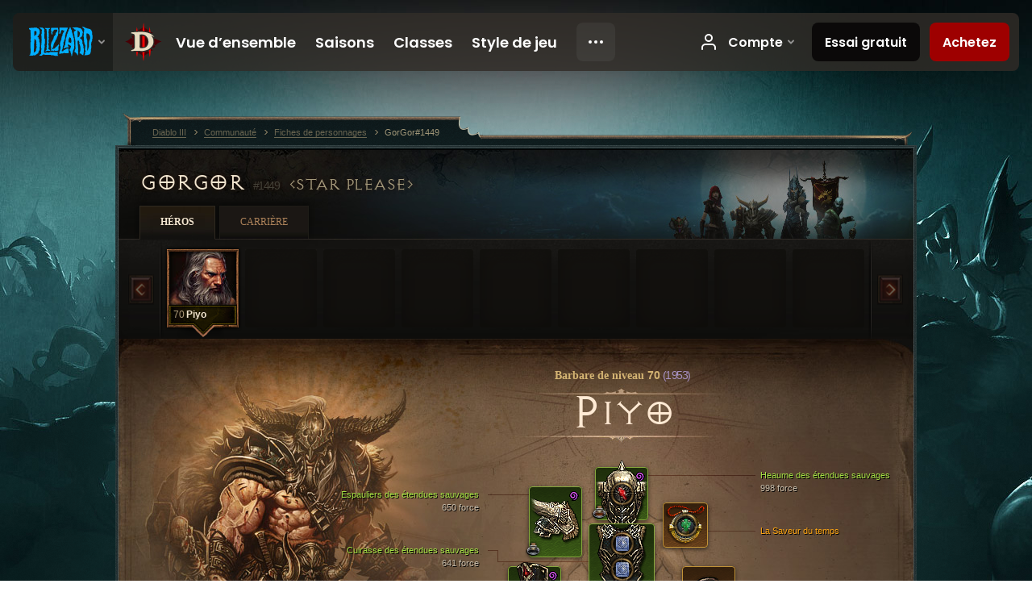

--- FILE ---
content_type: text/html;charset=UTF-8
request_url: https://kr.diablo3.blizzard.com/fr-fr/profile/GorGor-1449/hero/99511610
body_size: 13880
content:
<!DOCTYPE html>
<html xmlns="http://www.w3.org/1999/xhtml" xml:lang="fr-fr" lang="fr-fr">
<head xmlns:og="http://ogp.me/ns#" xmlns:fb="http://ogp.me/ns/fb#">
<script type="text/javascript">
//<![CDATA[
var BlzCookieConsent = {
host: "blizzard.com",
onetrustScriptUrl: "https://cdn.cookielaw.org/scripttemplates/otSDKStub.js",
onetrustDomainScript: "22011b0f-2c46-49a3-a7bf-5f98a4d4da65",
cookieInfoUrlPattern: "/cookies/?$"
}
//]]>
</script>
<script type="text/javascript" src="/static/js/libs/cookie-consent-filter-compat.js?v=58-137" defer></script>
<script>
//<![CDATA[
var dataLayer = dataLayer|| [];
dataLayer.push({
"authenticated": "0" });
(function(w,d,s,l,i){w[l]=w[l]||[];w[l].push({"gtm.start":new Date().getTime(),event:"gtm.js"});var f=d.getElementsByTagName(s)[0], j=d.createElement(s),dl=l!="dataLayer"?"&amp;l="+l:"";j.async=true;j.src=
"//www.googletagmanager.com/gtm.js?id="+i+dl;f.parentNode.insertBefore(j,f);})
(window,document,"script","dataLayer","GTM-TVHPB9J");
//]]>
</script>
<meta http-equiv="imagetoolbar" content="false" />
<meta http-equiv="X-UA-Compatible" content="IE=edge,chrome=1" />
<title>GorGor#1449 - Communauté - Diablo III</title>
<link rel="icon" href="/static/images/icons/favicon.ico?v=58-137" type="image/x-icon" />
<link rel="shortcut icon" href="/static/images/icons/favicon.ico?v=58-137" type="image/x-icon" />
<link rel="stylesheet" type="text/css" media="all" href="/static/local-common/css/common-game-site.min.css?v=58-137" />
<link rel="stylesheet" type="text/css" media="all" href="/static/css/legal/ratings.css?v=58-137" />
<link rel="stylesheet" type="text/css" media="all" href="/static/css/d3.css?v=137" />
<link rel="stylesheet" type="text/css" media="all" href="/static/css/tooltips.css?v=137" />
<link rel="stylesheet" type="text/css" media="all" href="/static/css/profile/shared.css?v=58-137" />
<link rel="stylesheet" type="text/css" media="all" href="/static/css/profile/hero.css?v=58-137" />
<link rel="stylesheet" type="text/css" media="all" href="/static/css/tool/gear-calculator/hero-slots.css?v=58-137" />
<!--[if IE 6]> <link rel="stylesheet" type="text/css" media="all" href="/static/css/tooltips-ie6.css?v=137" />
<![endif]-->
<script type="text/javascript" src="/static/local-common/js/third-party.js?v=58-137"></script>
<script type="text/javascript" src="/static/local-common/js/common-game-site.min.js?v=58-137"></script>
<meta name="twitter:card" content="summary" />
<meta name="twitter:title" content="GorGor#1449 - Communauté - Diablo III" />
<meta name="twitter:description" content="barbarian de niveau 70" />
<meta name="twitter:image:src" content="https://assets.diablo3.blizzard.com/d3/icons/portraits/100/barbarian_male.png" />
<!--[if IE 6]> <script type="text/javascript">
//<![CDATA[
try { document.execCommand('BackgroundImageCache', false, true) } catch(e) {}
//]]>
</script>
<![endif]-->
<script type="text/javascript">
//<![CDATA[
var Core = Core || {},
Login = Login || {};
Core.staticUrl = '/static';
Core.sharedStaticUrl = '/static/local-common';
Core.baseUrl = '/fr-fr';
Core.projectUrl = '';
Core.cdnUrl = 'https://blzmedia-a.akamaihd.net';
Core.supportUrl = 'http://kr.battle.net/support/';
Core.secureSupportUrl = 'https://kr.battle.net/support/';
Core.project = 'd3';
Core.locale = 'fr-fr';
Core.language = 'fr';
Core.region = 'kr';
Core.shortDateFormat = 'dd/MM/yyyy';
Core.dateTimeFormat = 'dd/MM/yyyy HH:mm';
Core.loggedIn = false;
Core.userAgent = 'web';
Login.embeddedUrl = 'https://kr.battle.net/login/login.frag';
var Flash = Flash || {};
Flash.videoPlayer = 'https://blzmedia-a.akamaihd.net/global-video-player/themes/d3/video-player.swf';
Flash.videoBase = 'https://blzmedia-a.akamaihd.net/d3/media/videos';
Flash.ratingImage = 'https://blzmedia-a.akamaihd.net/global-video-player/ratings/d3/fr-fr.jpg';
Flash.expressInstall = 'https://blzmedia-a.akamaihd.net/global-video-player/expressInstall.swf';
Flash.videoBase = 'https://assets.diablo3.blizzard.com/d3/media/videos';
//]]>
</script>
<meta property="fb:app_id" content="155068716934" />
<meta property="og:site_name" content="Diablo III" />
<meta property="og:locale" content="fr_FR" />
<meta property="og:type" content="website" />
<meta property="og:url" content="https://kr.diablo3.blizzard.com/fr-fr/profile/GorGor-1449/hero/99511610" />
<meta property="og:image" content="https://assets.diablo3.blizzard.com/d3/icons/portraits/100/barbarian_male.png" />
<meta property="og:image" content="https://blzmedia-a.akamaihd.net/battle.net/logos/og-d3.png" />
<meta property="og:image" content="https://blzmedia-a.akamaihd.net/battle.net/logos/og-blizzard.png" />
<meta property="og:title" content="Piyo" />
<meta property="og:description" content="barbarian de niveau 70" />
<link rel="canonical" href="https://kr.diablo3.blizzard.com/fr-fr/profile/GorGor-1449/hero/99511610" />
<meta property="d3-cloud-provider" content="aws" />
<meta property="d3-app-name" content="d3-site-prod-kr" />
<meta property="d3-app-version" content="9.5.0" />
</head>
<body class="fr-fr profile profile-hero" itemscope="itemscope" itemtype="http://schema.org/WebPage" data-legal-country="US">
<noscript><iframe src="https://www.googletagmanager.com/ns.html?id=GTM-TVHPB9J"
height="0" width="0" style="display:none;visibility:hidden"></iframe></noscript>
<blz-nav
locale="fr-fr"
content="d3"
link-prefix="https://diablo3.blizzard.com/"
hidden
>
<script async src="https://navbar.blizzard.com/static/v1/nav.js"></script>
</blz-nav>
<div class="bg-wrapper">
<div class="wrapper">
<div id="main-content"></div>
<div class="body" itemscope="itemscope" itemtype="http://schema.org/WebPageElement">
<div class="body-top">
<div class="body-bot">



	<div class="profile-wrapper">
		<div class="profile-head">
			<a href="/fr-fr/profile/GorGor-1449/">


	<h2 class="header-2" >					GorGor
					<span class="battleTag">#1449</span>
					<span class="clan">Star Please</span>
</h2>
			</a>
	<span class="clear"><!-- --></span>
		</div>



	<ul class="tab-menu ">
				<li class="menu-heroes ">
					<a href="/fr-fr/profile/GorGor-1449/hero/99511610"
					
					 class="tab-active">
					<span>Héros</span>
					</a>
				</li>
				<li class="menu-career ">
					<a href="/fr-fr/profile/GorGor-1449/career"
					
					>
					<span>Carrière</span>
					</a>
				</li>
	</ul>

		<script type="text/javascript">
		//<![CDATA[
				$(function() {
					Profile.baseUrl = '/fr-fr/profile/GorGor-1449/';
					Profile.lastHero = 99511610;
					Profile.heroes = [
							{ id: 99511610, name: 'Piyo', level: 70, 'class': 'barbarian', historyType: 'hero' }
					];


						Profile.suppressAjaxLoad = true;

						if (window.history.pushState) {
							var activeHero = Profile.getHero(99511610);
							window.history.replaceState(activeHero, activeHero.name, activeHero.id);
						}
						Profile.bindHistory();
				});
		//]]>
		</script>


		<div class="profile-body" id="profile-body">


	<div class="barbarian-male">
		<div class="profile-selector MediaCarousel MediaCarousel--heroes" id="heroes">
			<span class="MediaCarousel-page MediaCarousel-page--right MediaCarousel-page--end"><span></span></span>
			<span class="MediaCarousel-page MediaCarousel-page--left MediaCarousel-page--end"><span></span></span>
			<div class="MediaCarousel-scrollWrap">
				<ul class="hero-tabs MediaCarousel-scroll">


						<li class="MediaCarousel-thumb">
							<a class="hero-tab barbarian-male active" href="99511610" data-tooltip="#hero-tab-tooltip-0">
								<span class="hero-portrait">
								</span>
								<span class="level">70</span>
								<span class="name">Piyo</span>
							</a>



	<div id="hero-tab-tooltip-0" style="display:none">
		<div class="hero-tab-tooltip profile-tooltip">
			


	<h2 class="subheader-2" >Piyo</h2>

			<p >
				male de niveau <strong>70</strong>
			</p>
		</div>
	</div>
						</li>
							<li class="MediaCarousel-thumb">
								<span class="hero-tab empty-hero"></span>
							</li>
							<li class="MediaCarousel-thumb">
								<span class="hero-tab empty-hero"></span>
							</li>
							<li class="MediaCarousel-thumb">
								<span class="hero-tab empty-hero"></span>
							</li>
							<li class="MediaCarousel-thumb">
								<span class="hero-tab empty-hero"></span>
							</li>
							<li class="MediaCarousel-thumb">
								<span class="hero-tab empty-hero"></span>
							</li>
							<li class="MediaCarousel-thumb">
								<span class="hero-tab empty-hero"></span>
							</li>
							<li class="MediaCarousel-thumb">
								<span class="hero-tab empty-hero"></span>
							</li>
							<li class="MediaCarousel-thumb">
								<span class="hero-tab empty-hero"></span>
							</li>
				</ul>
			</div>
		</div>

		<div class="profile-sheet">




	<h2 class="class" >				<a href="/fr-fr/class/barbarian/">

					<span>Barbare de niveau <strong>70<span class="paragon-level">(1 953)</span></strong></span>

				</a>
</h2>

			

	<h2 class="header-2 name" >Piyo</h2>


			<div class="paperdoll" id="paperdoll">


	<ul class="gear-slots">
	<li class="slot-head">

				<a class="slot-link" href="/fr-fr/item/helm-of-the-wastes-Unique_Helm_Set_01_p2" data-d3tooltip="item-profile/88161461~99511610~helm-of-the-wastes~Unique_Helm_Set_01_p2">
				<span class="d3-icon d3-icon-item d3-icon-item-green">
					<span class="icon-item-gradient">
						<span class="icon-item-inner"></span>
					</span>
				</span>

					<span class="image">
					<img src="https://assets.diablo3.blizzard.com/d3/icons/items/large/unique_helm_set_01_p2_barbarian_male.png" alt="" />
				</span>

		<span class="sockets-wrapper">
			<span class="sockets-align">
					<span class="socket">
						<img class="gem" src="https://assets.diablo3.blizzard.com/d3/icons/items/small/unique_gem_022_x1_demonhunter_male.png" />
					</span><br />
			</span>
		</span>
				</a>

		<a href="/fr-fr/item/vanishing-dye-Dye_Vanishing" class="item-dye" >
			<img src="https://assets.diablo3.blizzard.com/d3/icons/items/small/dye_vanishing_demonhunter_male.png" />
		</a>

		<a href="/fr-fr/artisan/blacksmith/recipe/apprentice-coif" class="item-transmog" >
			<img src="/static/images/profile/hero/bg-transmog.gif?v=58-137" />
		</a>

	</li>
	<li class="slot-torso">

				<a class="slot-link" href="/fr-fr/item/cuirass-of-the-wastes-Unique_Chest_Set_01_p2" data-d3tooltip="item-profile/88161461~99511610~cuirass-of-the-wastes~Unique_Chest_Set_01_p2">
				<span class="d3-icon d3-icon-item d3-icon-item-green">
					<span class="icon-item-gradient">
						<span class="icon-item-inner"></span>
					</span>
				</span>

					<span class="image">
					<img src="https://assets.diablo3.blizzard.com/d3/icons/items/large/unique_chest_set_01_p2_barbarian_male.png" alt="" />
				</span>

		<span class="sockets-wrapper">
			<span class="sockets-align">
					<span class="socket">
						<img class="gem" src="https://assets.diablo3.blizzard.com/d3/icons/items/small/x1_diamond_10_demonhunter_male.png" />
					</span><br />
					<span class="socket">
						<img class="gem" src="https://assets.diablo3.blizzard.com/d3/icons/items/small/x1_diamond_10_demonhunter_male.png" />
					</span><br />
					<span class="socket">
						<img class="gem" src="https://assets.diablo3.blizzard.com/d3/icons/items/small/x1_diamond_10_demonhunter_male.png" />
					</span><br />
			</span>
		</span>
				</a>

		<a href="/fr-fr/item/abyssal-dye-Dye_20" class="item-dye" >
			<img src="https://assets.diablo3.blizzard.com/d3/icons/items/small/dye_20_demonhunter_male.png" />
		</a>


	</li>
	<li class="slot-feet">

				<a class="slot-link" href="/fr-fr/item/sabaton-of-the-wastes-Unique_Boots_Set_01_p2" data-d3tooltip="item-profile/88161461~99511610~sabaton-of-the-wastes~Unique_Boots_Set_01_p2">
				<span class="d3-icon d3-icon-item d3-icon-item-green">
					<span class="icon-item-gradient">
						<span class="icon-item-inner"></span>
					</span>
				</span>

					<span class="image">
					<img src="https://assets.diablo3.blizzard.com/d3/icons/items/large/unique_boots_set_01_p2_barbarian_male.png" alt="" />
				</span>

				</a>



	</li>
	<li class="slot-hands">

				<a class="slot-link" href="/fr-fr/item/gauntlet-of-the-wastes-Unique_Gloves_Set_01_p2" data-d3tooltip="item-profile/88161461~99511610~gauntlet-of-the-wastes~Unique_Gloves_Set_01_p2">
				<span class="d3-icon d3-icon-item d3-icon-item-green">
					<span class="icon-item-gradient">
						<span class="icon-item-inner"></span>
					</span>
				</span>

					<span class="image">
					<img src="https://assets.diablo3.blizzard.com/d3/icons/items/large/unique_gloves_set_01_p2_barbarian_male.png" alt="" />
				</span>

				</a>

		<a href="/fr-fr/item/abyssal-dye-Dye_20" class="item-dye" >
			<img src="https://assets.diablo3.blizzard.com/d3/icons/items/small/dye_20_demonhunter_male.png" />
		</a>

		<a href="/fr-fr/item/warlord-gauntlets-Gloves_203" class="item-transmog" >
			<img src="/static/images/profile/hero/bg-transmog.gif?v=58-137" />
		</a>

	</li>
	<li class="slot-shoulders">

				<a class="slot-link" href="/fr-fr/item/pauldrons-of-the-wastes-Unique_Shoulder_Set_01_p2" data-d3tooltip="item-profile/88161461~99511610~pauldrons-of-the-wastes~Unique_Shoulder_Set_01_p2">
				<span class="d3-icon d3-icon-item d3-icon-item-green">
					<span class="icon-item-gradient">
						<span class="icon-item-inner"></span>
					</span>
				</span>

					<span class="image">
					<img src="https://assets.diablo3.blizzard.com/d3/icons/items/large/unique_shoulder_set_01_p2_barbarian_male.png" alt="" />
				</span>

				</a>

		<a href="/fr-fr/item/abyssal-dye-Dye_20" class="item-dye" >
			<img src="https://assets.diablo3.blizzard.com/d3/icons/items/small/dye_20_demonhunter_male.png" />
		</a>

		<a href="/fr-fr/artisan/blacksmith/recipe/adept-spaulders" class="item-transmog" >
			<img src="/static/images/profile/hero/bg-transmog.gif?v=58-137" />
		</a>

	</li>
	<li class="slot-legs">

				<a class="slot-link" href="/fr-fr/item/tasset-of-the-wastes-Unique_Pants_Set_01_p2" data-d3tooltip="item-profile/88161461~99511610~tasset-of-the-wastes~Unique_Pants_Set_01_p2">
				<span class="d3-icon d3-icon-item d3-icon-item-green">
					<span class="icon-item-gradient">
						<span class="icon-item-inner"></span>
					</span>
				</span>

					<span class="image">
					<img src="https://assets.diablo3.blizzard.com/d3/icons/items/large/unique_pants_set_01_p2_barbarian_male.png" alt="" />
				</span>

		<span class="sockets-wrapper">
			<span class="sockets-align">
					<span class="socket">
						<img class="gem" src="https://assets.diablo3.blizzard.com/d3/icons/items/small/x1_diamond_10_demonhunter_male.png" />
					</span><br />
					<span class="socket">
						<img class="gem" src="https://assets.diablo3.blizzard.com/d3/icons/items/small/x1_diamond_10_demonhunter_male.png" />
					</span><br />
			</span>
		</span>
				</a>

		<a href="/fr-fr/item/abyssal-dye-Dye_20" class="item-dye" >
			<img src="https://assets.diablo3.blizzard.com/d3/icons/items/small/dye_20_demonhunter_male.png" />
		</a>

		<a href="/fr-fr/item/warlord-leg-plates-Pants_203" class="item-transmog" >
			<img src="/static/images/profile/hero/bg-transmog.gif?v=58-137" />
		</a>

	</li>
	<li class="slot-bracers">

				<a class="slot-link" href="/fr-fr/item/morticks-brace-P2_Unique_Bracer_003" data-d3tooltip="item-profile/88161461~99511610~morticks-brace~P2_Unique_Bracer_003">
				<span class="d3-icon d3-icon-item d3-icon-item-orange">
					<span class="icon-item-gradient">
						<span class="icon-item-inner"></span>
					</span>
				</span>

					<span class="image">
					<img src="https://assets.diablo3.blizzard.com/d3/icons/items/large/p2_unique_bracer_003_barbarian_male.png" alt="" />
				</span>

				</a>



	</li>
	<li class="slot-mainHand">

				<a class="slot-link" href="/fr-fr/item/bulkathoss-solemn-vow-Unique_Mighty_1H_010_x1" data-d3tooltip="item-profile/88161461~99511610~bulkathoss-solemn-vow~Unique_Mighty_1H_010_x1">
				<span class="d3-icon d3-icon-item d3-icon-item-green">
					<span class="icon-item-gradient">
						<span class="icon-item-inner"></span>
					</span>
				</span>

					<span class="image">
					<img src="https://assets.diablo3.blizzard.com/d3/icons/items/large/unique_mighty_1h_010_x1_barbarian_male.png" alt="" />
				</span>

		<span class="sockets-wrapper">
			<span class="sockets-align">
					<span class="socket">
						<img class="gem" src="https://assets.diablo3.blizzard.com/d3/icons/items/small/x1_emerald_10_demonhunter_male.png" />
					</span><br />
			</span>
		</span>
				</a>


		<a href="/fr-fr/item/massacre-axe-MightyWeapon1H_203" class="item-transmog" >
			<img src="/static/images/profile/hero/bg-transmog.gif?v=58-137" />
		</a>

	</li>
	<li class="slot-offHand">

				<a class="slot-link" href="/fr-fr/item/bulkathoss-warrior-blood-Unique_Mighty_1H_011_x1" data-d3tooltip="item-profile/88161461~99511610~bulkathoss-warrior-blood~Unique_Mighty_1H_011_x1">
				<span class="d3-icon d3-icon-item d3-icon-item-green">
					<span class="icon-item-gradient">
						<span class="icon-item-inner"></span>
					</span>
				</span>

					<span class="image">
					<img src="https://assets.diablo3.blizzard.com/d3/icons/items/large/unique_mighty_1h_011_x1_barbarian_male.png" alt="" />
				</span>

		<span class="sockets-wrapper">
			<span class="sockets-align">
					<span class="socket">
						<img class="gem" src="https://assets.diablo3.blizzard.com/d3/icons/items/small/x1_emerald_10_demonhunter_male.png" />
					</span><br />
			</span>
		</span>
				</a>


		<a href="/fr-fr/artisan/blacksmith/recipe/exalted-massacre-axe" class="item-transmog" >
			<img src="/static/images/profile/hero/bg-transmog.gif?v=58-137" />
		</a>

	</li>
	<li class="slot-waist">

				<a class="slot-link" href="/fr-fr/item/lamentation-P67_Unique_BarbBelt_005" data-d3tooltip="item-profile/88161461~99511610~lamentation~P67_Unique_BarbBelt_005">
				<span class="d3-icon d3-icon-item d3-icon-item-orange">
					<span class="icon-item-gradient">
						<span class="icon-item-inner"></span>
					</span>
				</span>

					<span class="image">
					<img src="https://assets.diablo3.blizzard.com/d3/icons/items/large/p67_unique_barbbelt_005_barbarian_male.png" alt="" />
				</span>

				</a>



	</li>
	<li class="slot-rightFinger">

				<a class="slot-link" href="/fr-fr/item/band-of-might-P61_Unique_Ring_05" data-d3tooltip="item-profile/88161461~99511610~band-of-might~P61_Unique_Ring_05">
				<span class="d3-icon d3-icon-item d3-icon-item-orange">
					<span class="icon-item-gradient">
						<span class="icon-item-inner"></span>
					</span>
				</span>

					<span class="image">
					<img src="https://assets.diablo3.blizzard.com/d3/icons/items/large/p61_unique_ring_05_barbarian_male.png" alt="" />
				</span>

		<span class="sockets-wrapper">
			<span class="sockets-align">
					<span class="socket">
						<img class="gem" src="https://assets.diablo3.blizzard.com/d3/icons/items/small/unique_gem_018_x1_demonhunter_male.png" />
					</span><br />
			</span>
		</span>
				</a>



	</li>
	<li class="slot-leftFinger">

				<a class="slot-link" href="/fr-fr/item/obsidian-ring-of-the-zodiac-Unique_Ring_023_p2" data-d3tooltip="item-profile/88161461~99511610~obsidian-ring-of-the-zodiac~Unique_Ring_023_p2">
				<span class="d3-icon d3-icon-item d3-icon-item-orange">
					<span class="icon-item-gradient">
						<span class="icon-item-inner"></span>
					</span>
				</span>

					<span class="image">
					<img src="https://assets.diablo3.blizzard.com/d3/icons/items/large/unique_ring_023_p2_barbarian_male.png" alt="" />
				</span>

		<span class="sockets-wrapper">
			<span class="sockets-align">
					<span class="socket">
						<img class="gem" src="https://assets.diablo3.blizzard.com/d3/icons/items/small/unique_gem_015_x1_demonhunter_male.png" />
					</span><br />
			</span>
		</span>
				</a>



	</li>
	<li class="slot-neck">

				<a class="slot-link" href="/fr-fr/item/the-flavor-of-time-P66_Unique_Amulet_001" data-d3tooltip="item-profile/88161461~99511610~the-flavor-of-time~P66_Unique_Amulet_001">
				<span class="d3-icon d3-icon-item d3-icon-item-orange">
					<span class="icon-item-gradient">
						<span class="icon-item-inner"></span>
					</span>
				</span>

					<span class="image">
					<img src="https://assets.diablo3.blizzard.com/d3/icons/items/large/p66_unique_amulet_001_barbarian_male.png" alt="" />
				</span>

		<span class="sockets-wrapper">
			<span class="sockets-align">
					<span class="socket">
						<img class="gem" src="https://assets.diablo3.blizzard.com/d3/icons/items/small/unique_gem_002_x1_demonhunter_male.png" />
					</span><br />
			</span>
		</span>
				</a>



	</li>

	</ul>

	<ul class="gear-labels" id="gear-labels">


		<li class="gear-label slot-head">
				<a href="/fr-fr/item/helm-of-the-wastes-Unique_Helm_Set_01_p2"
				   data-d3tooltip="item-profile/88161461~99511610~helm-of-the-wastes~Unique_Helm_Set_01_p2"
				   class="label-link d3-color-green">
						<span class="item-name">Heaume des étendues sauvages</span>
						<span class="bonus-value bonus-392 long-bonus"
							 style="display:none">
						4Châsse:Châsses; (0)
						</span>
						<span class="bonus-value bonus-1208 long-bonus"
							>
						998 force
						</span>
						<span class="bonus-value bonus-50 long-bonus"
							 style="display:none">
						32% d’or supplémentaire sur les monstres
						</span>
						<span class="bonus-value bonus-1211 long-bonus"
							 style="display:none">
						985 vitalité
						</span>
						<span class="bonus-value bonus-253 long-bonus"
							 style="display:none">
						Chances de coup critique augmentées de 6%
						</span>
				</a>


		</li>


		<li class="gear-label slot-torso">
				<a href="/fr-fr/item/cuirass-of-the-wastes-Unique_Chest_Set_01_p2"
				   data-d3tooltip="item-profile/88161461~99511610~cuirass-of-the-wastes~Unique_Chest_Set_01_p2"
				   class="label-link d3-color-green">
						<span class="item-name">Cuirasse des étendues sauvages</span>
						<span class="bonus-value bonus-77 long-bonus"
							 style="display:none">
						Tuer des monstres octroie 227 4point:points; d’expérience
						</span>
						<span class="bonus-value bonus-353 long-bonus"
							 style="display:none">
						7,354 4point:points; de vie par victime
						</span>
						<span class="bonus-value bonus-392 long-bonus"
							 style="display:none">
						4Châsse:Châsses; (0)
						</span>
						<span class="bonus-value bonus-1208 long-bonus"
							>
						641 force
						</span>
						<span class="bonus-value bonus-96 long-bonus"
							 style="display:none">
						+234 à toutes les résistances
						</span>
						<span class="bonus-value bonus-1211 long-bonus"
							 style="display:none">
						575 vitalité
						</span>
				</a>


		</li>


		<li class="gear-label slot-feet">
				<a href="/fr-fr/item/sabaton-of-the-wastes-Unique_Boots_Set_01_p2"
				   data-d3tooltip="item-profile/88161461~99511610~sabaton-of-the-wastes~Unique_Boots_Set_01_p2"
				   class="label-link d3-color-green">
						<span class="item-name">Solerets des étendues sauvages</span>
						<span class="bonus-value bonus-1208 long-bonus"
							>
						636 force
						</span>
						<span class="bonus-value bonus-50 long-bonus"
							 style="display:none">
						33% d’or supplémentaire sur les monstres
						</span>
						<span class="bonus-value bonus-96 long-bonus"
							 style="display:none">
						+130 à toutes les résistances
						</span>
						<span class="bonus-value bonus-1211 long-bonus"
							 style="display:none">
						580 vitalité
						</span>
						<span class="bonus-value bonus-1076 long-bonus"
							 style="display:none">
						Ramassage d’or et de globes de vie augmenté de 1 mètres
						</span>
				</a>


		</li>


		<li class="gear-label slot-hands">
				<a href="/fr-fr/item/gauntlet-of-the-wastes-Unique_Gloves_Set_01_p2"
				   data-d3tooltip="item-profile/88161461~99511610~gauntlet-of-the-wastes~Unique_Gloves_Set_01_p2"
				   class="label-link d3-color-green">
						<span class="item-name">Gantelets des étendues sauvages</span>
						<span class="bonus-value bonus-1208 long-bonus"
							>
						947 force
						</span>
						<span class="bonus-value bonus-50 long-bonus"
							 style="display:none">
						34% d’or supplémentaire sur les monstres
						</span>
						<span class="bonus-value bonus-96 long-bonus"
							 style="display:none">
						+123 à toutes les résistances
						</span>
						<span class="bonus-value bonus-210 long-bonus"
							 style="display:none">
						Réduit le temps de recharge de toutes les compétences de 8%
						</span>
						<span class="bonus-value bonus-1076 long-bonus"
							 style="display:none">
						Ramassage d’or et de globes de vie augmenté de 2 mètres
						</span>
						<span class="bonus-value bonus-253 long-bonus"
							 style="display:none">
						Chances de coup critique augmentées de 10%
						</span>
				</a>


		</li>


		<li class="gear-label slot-shoulders">
				<a href="/fr-fr/item/pauldrons-of-the-wastes-Unique_Shoulder_Set_01_p2"
				   data-d3tooltip="item-profile/88161461~99511610~pauldrons-of-the-wastes~Unique_Shoulder_Set_01_p2"
				   class="label-link d3-color-green">
						<span class="item-name">Espauliers des étendues sauvages</span>
						<span class="bonus-value bonus-77 long-bonus"
							 style="display:none">
						Tuer des monstres octroie 260 4point:points; d’expérience
						</span>
						<span class="bonus-value bonus-740 long-bonus"
							 style="display:none">
						Réduit tous les coûts en ressource de 8%
						</span>
						<span class="bonus-value bonus-1208 long-bonus"
							>
						650 force
						</span>
						<span class="bonus-value bonus-50 long-bonus"
							 style="display:none">
						35% d’or supplémentaire sur les monstres
						</span>
						<span class="bonus-value bonus-96 long-bonus"
							 style="display:none">
						+130 à toutes les résistances
						</span>
						<span class="bonus-value bonus-210 long-bonus"
							 style="display:none">
						Réduit le temps de recharge de toutes les compétences de 8%
						</span>
				</a>


		</li>


		<li class="gear-label slot-legs">
				<a href="/fr-fr/item/tasset-of-the-wastes-Unique_Pants_Set_01_p2"
				   data-d3tooltip="item-profile/88161461~99511610~tasset-of-the-wastes~Unique_Pants_Set_01_p2"
				   class="label-link d3-color-green">
						<span class="item-name">Tassettes des étendues sauvages</span>
						<span class="bonus-value bonus-1215 long-bonus"
							 style="display:none">
						Ignore les pertes de durabilité
						</span>
						<span class="bonus-value bonus-392 long-bonus"
							 style="display:none">
						4Châsse:Châsses; (0)
						</span>
						<span class="bonus-value bonus-34 long-bonus"
							 style="display:none">
						772 armure
						</span>
						<span class="bonus-value bonus-1208 long-bonus"
							>
						624 force
						</span>
						<span class="bonus-value bonus-96 long-bonus"
							 style="display:none">
						+156 à toutes les résistances
						</span>
						<span class="bonus-value bonus-1211 long-bonus"
							 style="display:none">
						557 vitalité
						</span>
				</a>


		</li>


		<li class="gear-label slot-bracers">
				<a href="/fr-fr/item/morticks-brace-P2_Unique_Bracer_003"
				   data-d3tooltip="item-profile/88161461~99511610~morticks-brace~P2_Unique_Bracer_003"
				   class="label-link d3-color-orange">
						<span class="item-name">Brassards de Mortick</span>
						<span class="bonus-value bonus-34 long-bonus"
							 style="display:none">
						513 armure
						</span>
						<span class="bonus-value bonus-1208 long-bonus"
							>
						635 force
						</span>
						<span class="bonus-value bonus-1124 long-bonus"
							 style="display:none">
						0.025% de chances de renversement par coup
						</span>
						<span class="bonus-value bonus-244 long-bonus"
							 style="display:none">
						Les compétences qui infligent des dégâts physiques infligent 20% de dégâts en plus
						</span>
						<span class="bonus-value bonus-253 long-bonus"
							 style="display:none">
						Chances de coup critique augmentées de 6%
						</span>
				</a>


		</li>


		<li class="gear-label slot-mainHand">
				<a href="/fr-fr/item/bulkathoss-solemn-vow-Unique_Mighty_1H_010_x1"
				   data-d3tooltip="item-profile/88161461~99511610~bulkathoss-solemn-vow~Unique_Mighty_1H_010_x1"
				   class="label-link d3-color-green">
						<span class="item-name">Sacerdoce de Bul-Kathos</span>
						<span class="weapon-dps">
						2 969,3 DPS
					</span>
						<span class="bonus-value bonus-392 long-bonus"
							 style="display:none">
						4Châsse:Châsses; (0)
						</span>
						<span class="bonus-value bonus-1208 long-bonus"
							>
						925 force
						</span>
						<span class="bonus-value bonus-241 long-bonus"
							 style="display:none">
						9% de dégâts
						</span>
						<span class="bonus-value bonus-230 long-bonus"
							 style="display:none">
						+377-1,929 4point:points; de dégâts
						</span>
						<span class="bonus-value bonus-1145 long-bonus"
							 style="display:none">
						0.012% de chances de ralentissement par coup
						</span>
						<span class="bonus-value bonus-210 long-bonus"
							 style="display:none">
						Réduit le temps de recharge de toutes les compétences de 6%
						</span>
						<span class="bonus-value bonus-258 long-bonus"
							 style="display:none">
						Dégâts des coups critiques augmentés de 130% 
						</span>
				</a>


		</li>


		<li class="gear-label slot-offHand">
				<a href="/fr-fr/item/bulkathoss-warrior-blood-Unique_Mighty_1H_011_x1"
				   data-d3tooltip="item-profile/88161461~99511610~bulkathoss-warrior-blood~Unique_Mighty_1H_011_x1"
				   class="label-link d3-color-green">
						<span class="item-name">Sang du guerrier de Bul-Kathos</span>
						<span class="weapon-dps">
						2 717,6 DPS
					</span>
						<span class="bonus-value bonus-740 long-bonus"
							 style="display:none">
						Réduit tous les coûts en ressource de 9%
						</span>
						<span class="bonus-value bonus-1215 long-bonus"
							 style="display:none">
						Ignore les pertes de durabilité
						</span>
						<span class="bonus-value bonus-392 long-bonus"
							 style="display:none">
						4Châsse:Châsses; (0)
						</span>
						<span class="bonus-value bonus-1208 long-bonus"
							>
						963 force
						</span>
						<span class="bonus-value bonus-230 long-bonus"
							 style="display:none">
						+369-1,920 4point:points; de dégâts
						</span>
						<span class="bonus-value bonus-210 long-bonus"
							 style="display:none">
						Réduit le temps de recharge de toutes les compétences de 8%
						</span>
						<span class="bonus-value bonus-258 long-bonus"
							 style="display:none">
						Dégâts des coups critiques augmentés de 130% 
						</span>
				</a>


		</li>


		<li class="gear-label slot-waist">
				<a href="/fr-fr/item/lamentation-P67_Unique_BarbBelt_005"
				   data-d3tooltip="item-profile/88161461~99511610~lamentation~P67_Unique_BarbBelt_005"
				   class="label-link d3-color-orange">
						<span class="item-name">Lamentation</span>
						<span class="bonus-value bonus-1208 long-bonus"
							>
						649 force
						</span>
						<span class="bonus-value bonus-135 long-bonus"
							 style="display:none">
						15% de points de vie
						</span>
						<span class="bonus-value bonus-96 long-bonus"
							 style="display:none">
						+119 à toutes les résistances
						</span>
						<span class="bonus-value bonus-1211 long-bonus"
							 style="display:none">
						555 vitalité
						</span>
				</a>


		</li>


		<li class="gear-label slot-rightFinger">
				<a href="/fr-fr/item/band-of-might-P61_Unique_Ring_05"
				   data-d3tooltip="item-profile/88161461~99511610~band-of-might~P61_Unique_Ring_05"
				   class="label-link d3-color-orange">
						<span class="item-name">Bague de puissance</span>
						<span class="bonus-value bonus-392 long-bonus"
							 style="display:none">
						4Châsse:Châsses; (0)
						</span>
						<span class="bonus-value bonus-1208 long-bonus"
							>
						650 force
						</span>
						<span class="bonus-value bonus-258 long-bonus"
							 style="display:none">
						Dégâts des coups critiques augmentés de 50% 
						</span>
						<span class="bonus-value bonus-253 long-bonus"
							 style="display:none">
						Chances de coup critique augmentées de 6%
						</span>
				</a>


		</li>


		<li class="gear-label slot-leftFinger">
				<a href="/fr-fr/item/obsidian-ring-of-the-zodiac-Unique_Ring_023_p2"
				   data-d3tooltip="item-profile/88161461~99511610~obsidian-ring-of-the-zodiac~Unique_Ring_023_p2"
				   class="label-link d3-color-orange">
						<span class="item-name">Anneau du zodiaque en obsidienne</span>
						<span class="bonus-value bonus-203 long-bonus"
							 style="display:none">
						La vitesse d’attaque augmente de 0.07%
						</span>
						<span class="bonus-value bonus-1215 long-bonus"
							 style="display:none">
						Ignore les pertes de durabilité
						</span>
						<span class="bonus-value bonus-392 long-bonus"
							 style="display:none">
						4Châsse:Châsses; (0)
						</span>
						<span class="bonus-value bonus-210 long-bonus"
							 style="display:none">
						Réduit le temps de recharge de toutes les compétences de 8%
						</span>
						<span class="bonus-value bonus-253 long-bonus"
							 style="display:none">
						Chances de coup critique augmentées de 6%
						</span>
				</a>


		</li>


		<li class="gear-label slot-neck">
				<a href="/fr-fr/item/the-flavor-of-time-P66_Unique_Amulet_001"
				   data-d3tooltip="item-profile/88161461~99511610~the-flavor-of-time~P66_Unique_Amulet_001"
				   class="label-link d3-color-orange">
						<span class="item-name">La Saveur du temps</span>
						<span class="bonus-value bonus-740 long-bonus"
							 style="display:none">
						Réduit tous les coûts en ressource de 7%
						</span>
						<span class="bonus-value bonus-392 long-bonus"
							 style="display:none">
						4Châsse:Châsses; (0)
						</span>
						<span class="bonus-value bonus-707 long-bonus"
							 style="display:none">
						Réduit la durée des effets affectant le contrôle de 23%
						</span>
						<span class="bonus-value bonus-244 long-bonus"
							 style="display:none">
						Les compétences qui infligent des dégâts physiques infligent 20% de dégâts en plus
						</span>
						<span class="bonus-value bonus-171 long-bonus"
							 style="display:none">
						12% à la vitesse de déplacement
						</span>
						<span class="bonus-value bonus-210 long-bonus"
							 style="display:none">
						Réduit le temps de recharge de toutes les compétences de 8%
						</span>
				</a>


		</li>
	</ul>

	<ul class="gear-lines">
				<li class="slot-head"></li>
				<li class="slot-torso"></li>
				<li class="slot-feet"></li>
				<li class="slot-hands"></li>
				<li class="slot-shoulders"></li>
				<li class="slot-legs"></li>
				<li class="slot-bracers"></li>
				<li class="slot-mainHand"></li>
				<li class="slot-offHand"></li>
				<li class="slot-waist"></li>
				<li class="slot-rightFinger"></li>
				<li class="slot-leftFinger"></li>
				<li class="slot-neck"></li>
	</ul>
			</div>


		<div class="gear-bonuses" id="bonuses">
			

	<h3 class="header-3" ><span class="help-icon tip" data-tooltip="#gear-bonuses-tooltip"></span>Bonus d’équipement</h3>


			<div id="gear-bonuses-tooltip" style="display: none;">
				<div class="profile-tooltip">
					


	<h2 class="subheader-2" >Bonus d’équipement</h2>

					<p>Il s’agit de la liste des bonus les plus importants apportés par votre équipement. Vous pouvez sélectionner l’un d’entre eux afin d’afficher les objets qui vous le confèrent.</p>
				</div>
			</div>

			<ul>
					<li>
						<a href="javascript:;" class="bonus-stat" data-bonus-index="1208">
							<span class="bonus-radio active"></span>8,318 force
						</a>
					</li>
					<li>
						<a href="javascript:;" class="bonus-stat" data-bonus-index="392">
							<span class="bonus-radio"></span>4Châsse:Châsses; (0)
						</a>
					</li>
					<li>
						<a href="javascript:;" class="bonus-stat" data-bonus-index="96">
							<span class="bonus-radio"></span>+892 à toutes les résistances
						</a>
					</li>
					<li>
						<a href="javascript:;" class="bonus-stat" data-bonus-index="210">
							<span class="bonus-radio"></span>Réduit le temps de recharge de toutes les compétences de 46%
						</a>
					</li>
					<li>
						<a href="javascript:;" class="bonus-stat" data-bonus-index="1211">
							<span class="bonus-radio"></span>3,252 vitalité
						</a>
					</li>
			</ul>
		</div>

	<span class="clear"><!-- --></span>
		</div>

		<div class="profile-lower">

			<div class="profile-overview" id="overview">


	<div class="page-section skills">
			<div class="section-header ">
				

	<h3 class="header-3" >Compétences</h3>


			</div>

		<div class="section-body">
		<a href="/fr-fr/calculator/" class="profile-link">
			Afficher dans le calculateur de talents
			<span class="icon-frame icon-frame-text">
				<span class="icon-16 icon-16-rarrow"></span>
			</span>
		</a>

		<div class="skills-wrapper">

			<ul class="active-skills clear-after">

						<li>
							<div id="active-skill-tooltip-0" style="display:none;">
	<div class="d3-tooltip d3-tooltip-skill">



	<div class="tooltip-head">
		<h3 class="">Déchirure</h3>
	</div>

	<div class="tooltip-body ">




		<span class="d3-icon d3-icon-skill d3-icon-skill-64 " style="background-image: url('https://assets.diablo3.blizzard.com/d3/icons/skills/64/barbarian_rend.png'); width: 64px; height: 64px;">
			<span class="frame"></span>
		</span>

			<div class="description">
					<p><span class="d3-color-gold">Coût :</span> <span class="d3-color-green">20</span> points de fureur</p>

<p>Vous portez un coup tournoyant qui fait saigner les ennemis à moins de <span class="d3-color-green">12</span> mètres et leur inflige un montant de dégâts physiques égal à <span class="d3-color-green">1100%</span> des dégâts de votre arme en <span class="d3-color-green">5</span> secondes.</p>
				
					<p class="special">Secondaires</p>
				<p class="subtle">Débloqué au niveau <em>5</em></p>
			</div>

	</div>


	<div class="tooltip-extension rune-extension">
	<span class="d3-icon d3-icon-rune d3-icon-rune-large">
		<span class="rune-e"></span>
	</span>
				

	<h3 class="header-3" >Bain de sang</h3>

					<p>Si des ennemis sont tués alors qu’ils saignent, tous les ennemis dans les <span class="d3-color-green">10</span> mètres se mettent à saigner et subissent un montant de dégâts physiques égal à <span class="d3-color-green">1100%</span> des dégâts de votre arme en <span class="d3-color-green">5</span> secondes.</p>
				<p class="subtle">Débloqué au niveau <em>56</em></p>
	</div>

	</div>
							</div>

							<a id="active-skill-tooltip-0-link" href="/fr-fr/class/barbarian/active/rend" data-tooltip="#active-skill-tooltip-0">



		<span class="d3-icon d3-icon-skill d3-icon-skill-42 " style="background-image: url('https://assets.diablo3.blizzard.com/d3/icons/skills/42/barbarian_rend.png'); width: 42px; height: 42px;">
			<span class="frame"></span>
		</span>
								<span class="skill-name">
									Déchirure
									<span class="rune-name">
										Bain de sang
									</span>
								</span>
							</a>
							<span class="slot slot-primary"></span>

		<script type="text/javascript">
		//<![CDATA[
								$(function() {
									$("#active-skill-tooltip-0-link").data("tooltip-options", {className: "ui-tooltip-d3"});
								});
		//]]>
		</script>
						</li>

						<li>
							<div id="active-skill-tooltip-1" style="display:none;">
	<div class="d3-tooltip d3-tooltip-skill">



	<div class="tooltip-head">
		<h3 class="">Trombe</h3>
	</div>

	<div class="tooltip-body ">




		<span class="d3-icon d3-icon-skill d3-icon-skill-64 " style="background-image: url('https://assets.diablo3.blizzard.com/d3/icons/skills/64/barbarian_whirlwind.png'); width: 64px; height: 64px;">
			<span class="frame"></span>
		</span>

			<div class="description">
					<p><span class="d3-color-gold">Coût :</span> <span class="d3-color-green">10</span> points de fureur</p>

<p>Vous lancez un enchaînement d’attaques tournoyantes qui infligent <span class="d3-color-green">340%</span> des dégâts de votre arme à tout ce qui se trouve sur votre chemin.</p>

<p>Pendant la trombe, vous avancez à <span class="d3-color-green">100%</span> de votre vitesse de déplacement.</p>
				
					<p class="special">Secondaires</p>
				<p class="subtle">Débloqué au niveau <em>20</em></p>
			</div>

	</div>


	<div class="tooltip-extension rune-extension">
	<span class="d3-icon d3-icon-rune d3-icon-rune-large">
		<span class="rune-b"></span>
	</span>
				

	<h3 class="header-3" >Tourbillons de poussière</h3>

					<p>De violentes tornades infligent <span class="d3-color-green">180%</span> des dégâts de votre arme aux ennemis sur leur trajectoire.</p>
				<p class="subtle">Débloqué au niveau <em>24</em></p>
	</div>

	</div>
							</div>

							<a id="active-skill-tooltip-1-link" href="/fr-fr/class/barbarian/active/whirlwind" data-tooltip="#active-skill-tooltip-1">



		<span class="d3-icon d3-icon-skill d3-icon-skill-42 " style="background-image: url('https://assets.diablo3.blizzard.com/d3/icons/skills/42/barbarian_whirlwind.png'); width: 42px; height: 42px;">
			<span class="frame"></span>
		</span>
								<span class="skill-name">
									Trombe
									<span class="rune-name">
										Tourbillons de poussière
									</span>
								</span>
							</a>
							<span class="slot slot-secondary"></span>

		<script type="text/javascript">
		//<![CDATA[
								$(function() {
									$("#active-skill-tooltip-1-link").data("tooltip-options", {className: "ui-tooltip-d3"});
								});
		//]]>
		</script>
						</li>

						<li>
							<div id="active-skill-tooltip-2" style="display:none;">
	<div class="d3-tooltip d3-tooltip-skill">



	<div class="tooltip-head">
		<h3 class="">Cri d’intimidation</h3>
	</div>

	<div class="tooltip-body ">




		<span class="d3-icon d3-icon-skill d3-icon-skill-64 " style="background-image: url('https://assets.diablo3.blizzard.com/d3/icons/skills/64/barbarian_threateningshout.png'); width: 64px; height: 64px;">
			<span class="frame"></span>
		</span>

			<div class="description">
					<p><span class="d3-color-gold">Génère :</span> <span class="d3-color-green">15</span> points de fureur</p>
<p><span class="d3-color-gold">Temps de recharge :</span> <span class="d3-color-green">10</span> secondes</p>

<p>Vous poussez un cri féroce qui réduit les dégâts infligés par les ennemis dans les <span class="d3-color-green">25</span> mètres de <span class="d3-color-green">20%</span> pendant <span class="d3-color-green">15</span> secondes.</p>
				
					<p class="special">Tactiques</p>
				<p class="subtle">Débloqué au niveau <em>14</em></p>
			</div>

	</div>


	<div class="tooltip-extension rune-extension">
	<span class="d3-icon d3-icon-rune d3-icon-rune-large">
		<span class="rune-d"></span>
	</span>
				

	<h3 class="header-3" >Défaillance</h3>

					<p>Vous ne bénéficiez plus du bonus d’armure, mais les ennemis subissent <span class="d3-color-green">25%</span> de dégâts supplémentaires pendant <span class="d3-color-green">6</span> secondes.</p>
				<p class="subtle">Débloqué au niveau <em>28</em></p>
	</div>

	</div>
							</div>

							<a id="active-skill-tooltip-2-link" href="/fr-fr/class/barbarian/active/threatening-shout" data-tooltip="#active-skill-tooltip-2">



		<span class="d3-icon d3-icon-skill d3-icon-skill-42 " style="background-image: url('https://assets.diablo3.blizzard.com/d3/icons/skills/42/barbarian_threateningshout.png'); width: 42px; height: 42px;">
			<span class="frame"></span>
		</span>
								<span class="skill-name">
									Cri d’intimidation
									<span class="rune-name">
										Défaillance
									</span>
								</span>
							</a>
							<span class="slot slot-1"></span>

		<script type="text/javascript">
		//<![CDATA[
								$(function() {
									$("#active-skill-tooltip-2-link").data("tooltip-options", {className: "ui-tooltip-d3"});
								});
		//]]>
		</script>
						</li>

						<li>
							<div id="active-skill-tooltip-3" style="display:none;">
	<div class="d3-tooltip d3-tooltip-skill">



	<div class="tooltip-head">
		<h3 class="">Courroux du berserker</h3>
	</div>

	<div class="tooltip-body ">




		<span class="d3-icon d3-icon-skill d3-icon-skill-64 " style="background-image: url('https://assets.diablo3.blizzard.com/d3/icons/skills/64/barbarian_wrathoftheberserker.png'); width: 64px; height: 64px;">
			<span class="frame"></span>
		</span>

			<div class="description">
					<p><span class="d3-color-gold">Temps de recharge :</span> <span class="d3-color-green">120</span> secondes</p>

<p>Vous entrez dans une rage de berserker qui améliore plusieurs de vos attributs pendant <span class="d3-color-green">20</span> secondes.</p>

<p><span class="tooltip-icon-bullet"></span> Chances de coup critique : <span class="d3-color-green">10%</span><br></br><span class="tooltip-icon-bullet"></span> Vitesse d’attaque : <span class="d3-color-green">25%</span><br></br><span class="tooltip-icon-bullet"></span> Chances d’esquive : <span class="d3-color-green">20%</span><br></br><span class="tooltip-icon-bullet"></span> Vitesse de déplacement : <span class="d3-color-green">20%</span></p>
				
					<p class="special">Rage</p>
				<p class="subtle">Débloqué au niveau <em>30</em></p>
			</div>

	</div>


	<div class="tooltip-extension rune-extension">
	<span class="d3-icon d3-icon-rune d3-icon-rune-large">
		<span class="rune-a"></span>
	</span>
				

	<h3 class="header-3" >Démence</h3>

					<p>Les dégâts augmentent de <span class="d3-color-green">50%</span> tant que Courroux du berserker est actif.</p>
				<p class="subtle">Débloqué au niveau <em>40</em></p>
	</div>

	</div>
							</div>

							<a id="active-skill-tooltip-3-link" href="/fr-fr/class/barbarian/active/wrath-of-the-berserker" data-tooltip="#active-skill-tooltip-3">



		<span class="d3-icon d3-icon-skill d3-icon-skill-42 " style="background-image: url('https://assets.diablo3.blizzard.com/d3/icons/skills/42/barbarian_wrathoftheberserker.png'); width: 42px; height: 42px;">
			<span class="frame"></span>
		</span>
								<span class="skill-name">
									Courroux du berserker
									<span class="rune-name">
										Démence
									</span>
								</span>
							</a>
							<span class="slot slot-2"></span>

		<script type="text/javascript">
		//<![CDATA[
								$(function() {
									$("#active-skill-tooltip-3-link").data("tooltip-options", {className: "ui-tooltip-d3"});
								});
		//]]>
		</script>
						</li>

						<li>
							<div id="active-skill-tooltip-4" style="display:none;">
	<div class="d3-tooltip d3-tooltip-skill">



	<div class="tooltip-head">
		<h3 class="">Fureur guerrière</h3>
	</div>

	<div class="tooltip-body ">




		<span class="d3-icon d3-icon-skill d3-icon-skill-64 " style="background-image: url('https://assets.diablo3.blizzard.com/d3/icons/skills/64/barbarian_battlerage.png'); width: 64px; height: 64px;">
			<span class="frame"></span>
		</span>

			<div class="description">
					<p><span class="d3-color-gold">Coût :</span> <span class="d3-color-green">20</span> points de fureur</p>

<p>Vous entrez dans une rage qui augmente vos dégâts de <span class="d3-color-green">10%</span> et vos chances de coup critique de <span class="d3-color-green">3%</span>. Dure <span class="d3-color-green">120</span> secondes.</p>
				
					<p class="special">Tactiques</p>
				<p class="subtle">Débloqué au niveau <em>22</em></p>
			</div>

	</div>


	<div class="tooltip-extension rune-extension">
	<span class="d3-icon d3-icon-rune d3-icon-rune-large">
		<span class="rune-c"></span>
	</span>
				

	<h3 class="header-3" >Vivre par le fer</h3>

					<p>Les coups critiques vous rendent ainsi qu’à vos familiers jusqu’à <span class="d3-color-green">21 457</span> points de vie.</p>
				<p class="subtle">Débloqué au niveau <em>38</em></p>
	</div>

	</div>
							</div>

							<a id="active-skill-tooltip-4-link" href="/fr-fr/class/barbarian/active/battle-rage" data-tooltip="#active-skill-tooltip-4">



		<span class="d3-icon d3-icon-skill d3-icon-skill-42 " style="background-image: url('https://assets.diablo3.blizzard.com/d3/icons/skills/42/barbarian_battlerage.png'); width: 42px; height: 42px;">
			<span class="frame"></span>
		</span>
								<span class="skill-name">
									Fureur guerrière
									<span class="rune-name">
										Vivre par le fer
									</span>
								</span>
							</a>
							<span class="slot slot-3"></span>

		<script type="text/javascript">
		//<![CDATA[
								$(function() {
									$("#active-skill-tooltip-4-link").data("tooltip-options", {className: "ui-tooltip-d3"});
								});
		//]]>
		</script>
						</li>

						<li>
							<div id="active-skill-tooltip-5" style="display:none;">
	<div class="d3-tooltip d3-tooltip-skill">



	<div class="tooltip-head">
		<h3 class="">Choc terrestre</h3>
	</div>

	<div class="tooltip-body ">




		<span class="d3-icon d3-icon-skill d3-icon-skill-64 " style="background-image: url('https://assets.diablo3.blizzard.com/d3/icons/skills/64/barbarian_groundstomp.png'); width: 64px; height: 64px;">
			<span class="frame"></span>
		</span>

			<div class="description">
					<p><span class="d3-color-gold">Génère :</span> <span class="d3-color-green">15</span> points de fureur</p>
<p><span class="d3-color-gold">Temps de recharge :</span> <span class="d3-color-green">12</span> secondes</p>

<p>Vous frappez le sol et étourdissez tous les ennemis dans les <span class="d3-color-green">14</span> mètres pendant <span class="d3-color-green">4</span> secondes.</p>
				
					<p class="special">Défensives</p>
				<p class="subtle">Débloqué au niveau <em>4</em></p>
			</div>

	</div>


	<div class="tooltip-extension rune-extension">
	<span class="d3-icon d3-icon-rune d3-icon-rune-large">
		<span class="rune-b"></span>
	</span>
				

	<h3 class="header-3" >Coup dévastateur</h3>

					<p>La zone d’effet passe à <span class="d3-color-green">24</span> mètres. Les ennemis sont attirés vers vous avant l’impact du coup.</p>
				<p class="subtle">Débloqué au niveau <em>18</em></p>
	</div>

	</div>
							</div>

							<a id="active-skill-tooltip-5-link" href="/fr-fr/class/barbarian/active/ground-stomp" data-tooltip="#active-skill-tooltip-5">



		<span class="d3-icon d3-icon-skill d3-icon-skill-42 " style="background-image: url('https://assets.diablo3.blizzard.com/d3/icons/skills/42/barbarian_groundstomp.png'); width: 42px; height: 42px;">
			<span class="frame"></span>
		</span>
								<span class="skill-name">
									Choc terrestre
									<span class="rune-name">
										Coup dévastateur
									</span>
								</span>
							</a>
							<span class="slot slot-4"></span>

		<script type="text/javascript">
		//<![CDATA[
								$(function() {
									$("#active-skill-tooltip-5-link").data("tooltip-options", {className: "ui-tooltip-d3"});
								});
		//]]>
		</script>
						</li>
			</ul>
	<span class="clear"><!-- --></span>

			<ul class="passive-skills clear-after">
					<li>
							<a href="/fr-fr/class/barbarian/passive/ruthless">
								<span class="passive-icon">
									<img src="https://assets.diablo3.blizzard.com/d3/icons/skills/42/barbarian_passive_ruthless.png" style="width:32px; height:32px" />
								</span>
								<span class="skill-name">Impitoyable</span>
							</a>
					</li>
					<li>
							<a href="/fr-fr/class/barbarian/passive/nerves-of-steel">
								<span class="passive-icon">
									<img src="https://assets.diablo3.blizzard.com/d3/icons/skills/42/barbarian_passive_nervesofsteel.png" style="width:32px; height:32px" />
								</span>
								<span class="skill-name">Nerfs d’acier</span>
							</a>
					</li>
					<li>
							<a href="/fr-fr/class/barbarian/passive/berserker-rage">
								<span class="passive-icon">
									<img src="https://assets.diablo3.blizzard.com/d3/icons/skills/42/barbarian_passive_berserkerrage.png" style="width:32px; height:32px" />
								</span>
								<span class="skill-name">Rage de berserker</span>
							</a>
					</li>
					<li>
							<a href="/fr-fr/class/barbarian/passive/boon-of-bulkathos">
								<span class="passive-icon">
									<img src="https://assets.diablo3.blizzard.com/d3/icons/skills/42/barbarian_passive_boonofbulkathos.png" style="width:32px; height:32px" />
								</span>
								<span class="skill-name">Faveur de Bul-Kathos</span>
							</a>
					</li>
			</ul>
	<span class="clear"><!-- --></span>
		</div>
		</div>
	</div>


	<div class="page-section attributes">
			<div class="section-header ">
				

	<h3 class="header-3" >Attributs</h3>


			</div>

		<div class="section-body">

		<ul class="attributes-core">
			<li>
				<span class="label">Force</span>
				<span class="value">13035</span>
			</li>
			<li>
				<span class="label">Dextérité</span>
				<span class="value">77</span>
			</li>
			<li>
				<span class="label">Intelligence</span>
				<span class="value">77</span>
			</li>
			<li>
				<span class="label">Vitalité</span>
				<span class="value">3399</span>
			</li>
			<li class="clear"></li>
		</ul>

		<ul class="attributes-core secondary">
            <li>
                <span class="label">Dégâts</span>
                <span class="value">1645510</span>
            </li>

			<li>
				<span class="label">Robustesse</span>
				<span class="value">40912300</span>
			</li>

            <li>
                <span class="label">Récupération</span>
                <span class="value">815194</span>
            </li>

			<li class="clear"></li>
		</ul>

		<ul class="resources">
				<li class="resource">
					<span class="resource-icon resource-fury">
						<span class="value">133</span>
					</span>
					<span class="label-wrapper"><span class="label">Furie</span></span>
				</li>

			<li class="resource">
				<span class="resource-icon resource-life">
					<span class="value">391k</span>
				</span>
				<span class="label-wrapper"><span class="label">Vie</span></span>
			</li>
		</ul>

		</div>
	</div>

	<div class="page-section kanai-cube">
			<div class="section-header ">
				

	<h3 class="header-3" >Pouvoirs du cube de Kanai</h3>


			</div>

		<div class="section-body">
		<div class="legendary-powers-wrapper">



				<div class="legendary-power-wrapper">
                    <div class="legendary-power-container legendary-power-weapon is-active">
                            <a href="/fr-fr/item/ambos-pride-P67_Unique_Mighty_1H_012" class="legendary-power-item" style="background-image: url(https://assets.diablo3.blizzard.com/d3/icons/items/large/p67_unique_mighty_1h_012_demonhunter_male.png);"></a>
                    </div>
					<div class="legendary-power-name">
						Armes
					</div>
				</div>



				<div class="legendary-power-wrapper">
                    <div class="legendary-power-container legendary-power-armor is-active">
                            <a href="/fr-fr/item/hexing-pants-of-mr-yan-Unique_Pants_101_x1" class="legendary-power-item" style="background-image: url(https://assets.diablo3.blizzard.com/d3/icons/items/large/unique_pants_101_x1_demonhunter_male.png);"></a>
                    </div>
					<div class="legendary-power-name">
						Armure
					</div>
				</div>



				<div class="legendary-power-wrapper">
                    <div class="legendary-power-container legendary-power-jewelry is-active">
                            <a href="/fr-fr/item/convention-of-elements-P2_Unique_Ring_04" class="legendary-power-item" style="background-image: url(https://assets.diablo3.blizzard.com/d3/icons/items/large/p2_unique_ring_04_demonhunter_male.png);"></a>
                    </div>
					<div class="legendary-power-name">
						Bijoux
					</div>
				</div>

		</div>
		</div>
	</div>
	<span class="clear"><!-- --></span>
			</div>


	<div class="page-section profile-followers">
			<div class="section-header ">
				

	<h3 class="header-3" >Compagnons</h3>


			</div>

		<div class="section-body">
		<a href="/fr-fr/calculator/follower" class="profile-link">
			Afficher dans le calculateur de talents
			<span class="icon-frame icon-frame-text">
				<span class="icon-16 icon-16-rarrow"></span>
			</span>
		</a>

		<div class="followers">


				<div class="follower-wrapper follower-scoundrel">
						<a href="/fr-fr/follower/scoundrel/" class="follower-header">
							

	<h3 class="header-3" >Brigand</h3>

							<span class="level">&#160;</span>
						</a>

						<ul class="items">
								<li>


		<span class="slot slot-shoulders" data-tooltip="Épaules">

		</span>

</li>
								<li>


		<span class="slot slot-head" data-tooltip="Tête">

		</span>

</li>
								<li>


		<span class="slot slot-neck" data-tooltip="Cou">

		</span>

</li>
								<li>


		<span class="slot slot-special" data-tooltip="Jeton de brigand">

		</span>

</li>
								<li>


		<span class="slot slot-hands" data-tooltip="Mains">

		</span>

</li>
								<li>


		<span class="slot slot-torso" data-tooltip="Torse">

		</span>

</li>
								<li>


		<span class="slot slot-bracers" data-tooltip="Brassards">

		</span>

</li>
								<li>


		<span class="slot slot-leftFinger" data-tooltip="Doigts">

		</span>

</li>
								<li>


		<span class="slot slot-waist" data-tooltip="Taille">

		</span>

</li>
								<li>


		<span class="slot slot-rightFinger" data-tooltip="Doigts">

		</span>

</li>
								<li>		<a href="/fr-fr/item/light-crossbow-Crossbow_001" class="slot slot-mainHand" data-d3tooltip="item-profile/88161461~99511610~light-crossbow-of-slaying~Crossbow_001~scoundrel">




	<span class="d3-icon d3-icon-item d3-icon-item-large  d3-icon-item-blue">
		<span class="icon-item-gradient">
			<span class="icon-item-inner icon-item-default" style="background-image: url(https://assets.diablo3.blizzard.com/d3/icons/items/large/crossbow_001_demonhunter_male.png); ">
			</span>
		</span>
	</span>

		</a>
</li>
								<li>


		<span class="slot slot-legs" data-tooltip="Jambes">

		</span>

</li>
								<li>


		<span class="slot slot-feet" data-tooltip="Pieds">

		</span>

</li>
								<li>


		<span class="slot slot-offHand empty-offhand" data-tooltip="Les brigands ne peuvent pas utiliser d’équipement de main gauche.">
			<span class="icon-item-inner icon-item-default" style="background-image: url(https://assets.diablo3.blizzard.com/d3/icons/items/large/crossbow_001_demonhunter_male.png);"></span>
		</span>

</li>
						</ul>

						<ul class="skills">
		<li class="skill empty-skill empty-unlocked">
			<span class="icon-cell" data-tooltip="Compétence disponible mais pas encore choisie.">&#160;</span>
			<span class="name-cell">&#160;</span>
		</li>
		<li class="skill empty-skill empty-unlocked">
			<span class="icon-cell" data-tooltip="Compétence disponible mais pas encore choisie.">&#160;</span>
			<span class="name-cell">&#160;</span>
		</li>
		<li class="skill empty-skill empty-unlocked">
			<span class="icon-cell" data-tooltip="Compétence disponible mais pas encore choisie.">&#160;</span>
			<span class="name-cell">&#160;</span>
		</li>
		<li class="skill empty-skill empty-unlocked">
			<span class="icon-cell" data-tooltip="Compétence disponible mais pas encore choisie.">&#160;</span>
			<span class="name-cell">&#160;</span>
		</li>
						</ul>

	<span class="clear"><!-- --></span>




	<ul class="adventure-stats">
		<li class="empty-stat">
			<span class="value">
		 			0,00%
			</span>
			<span class="label">Découverte d’or</span>
		</li>
		<li class="empty-stat">
			<span class="value">
					0,00%
			</span>
			<span class="label">Découverte d’objets magiques</span>
		</li>
		<li class="empty-stat">
			<span class="value">
					+0,00
			</span>
			<span class="label">Expérience</span>
		</li>
	<span class="clear"><!-- --></span>
	</ul>
				</div>

				<div class="follower-wrapper follower-templar">
						<a href="/fr-fr/follower/templar/" class="follower-header">
							

	<h3 class="header-3" >Templier</h3>

							<span class="level">&#160;</span>
						</a>

						<ul class="items">
								<li>


		<span class="slot slot-shoulders" data-tooltip="Épaules">

		</span>

</li>
								<li>


		<span class="slot slot-head" data-tooltip="Tête">

		</span>

</li>
								<li>


		<span class="slot slot-neck" data-tooltip="Cou">

		</span>

</li>
								<li>


		<span class="slot slot-special" data-tooltip="Relique de templier">

		</span>

</li>
								<li>


		<span class="slot slot-hands" data-tooltip="Mains">

		</span>

</li>
								<li>


		<span class="slot slot-torso" data-tooltip="Torse">

		</span>

</li>
								<li>


		<span class="slot slot-bracers" data-tooltip="Brassards">

		</span>

</li>
								<li>


		<span class="slot slot-leftFinger" data-tooltip="Doigts">

		</span>

</li>
								<li>


		<span class="slot slot-waist" data-tooltip="Taille">

		</span>

</li>
								<li>


		<span class="slot slot-rightFinger" data-tooltip="Doigts">

		</span>

</li>
								<li>


		<span class="slot slot-mainHand" data-tooltip="lances à une main, épées à une main, haches à une main, masses à une main et dagues">

		</span>

</li>
								<li>


		<span class="slot slot-legs" data-tooltip="Jambes">

		</span>

</li>
								<li>


		<span class="slot slot-feet" data-tooltip="Pieds">

		</span>

</li>
								<li>


		<span class="slot slot-offHand" data-tooltip="Boucliers">

		</span>

</li>
						</ul>

						<ul class="skills">
		<div id="follower-templar-0" style="display:none;">
	<div class="d3-tooltip d3-tooltip-trait">



	<div class="tooltip-head">
		<h3 class="">Soin</h3>
	</div>

	<div class="tooltip-body ">





		<span class="d3-icon d3-icon-trait  d3-icon-trait-64" style="background-image: url('https://assets.diablo3.blizzard.com/d3/icons/skills/64/templar_heal_110.png'); width: 64px; height: 64px;">
			<span class="frame"></span>
		</span>

			<div class="description">
					<p><span class="d3-color-gold">Temps de recharge :</span> <span class="d3-color-green">30</span> secondes</p>

<p>Vous rend ainsi qu’au templier <span class="d3-color-green">193 093</span> points de vie, selon la force du templier.</p>
				
				<p class="subtle">Débloqué au niveau <em>5</em></p>
			</div>

	</div>



	</div>
		</div>

		<li id="follower-templar-0-row" class="skill" onclick="Core.goTo('/fr-fr/follower/templar/skill/heal')" data-tooltip="#follower-templar-0">
			<span class="icon-cell">


		<span class="d3-icon d3-icon-skill d3-icon-skill-21 " style="background-image: url('https://assets.diablo3.blizzard.com/d3/icons/skills/21/templar_heal_110.png'); width: 21px; height: 21px;">
			<span class="frame"></span>
		</span>
</span>
			<span class="name-cell"><span class="name">Soin</span></span>
		</li>

		<script type="text/javascript">
		//<![CDATA[
			$(function() {
				$("#follower-templar-0-row").data("tooltip-options", {className: "ui-tooltip-d3"});
			});
		//]]>
		</script>

		<div id="follower-templar-1" style="display:none;">
	<div class="d3-tooltip d3-tooltip-trait">



	<div class="tooltip-head">
		<h3 class="">Loyauté</h3>
	</div>

	<div class="tooltip-body ">





		<span class="d3-icon d3-icon-trait  d3-icon-trait-64" style="background-image: url('https://assets.diablo3.blizzard.com/d3/icons/skills/64/templar_loyalty.png'); width: 64px; height: 64px;">
			<span class="frame"></span>
		</span>

			<div class="description">
					<p>Vous rend ainsi qu’au templier <span class="d3-color-green">6436</span> points de vie par seconde, selon la force du templier.</p>
				
				<p class="subtle">Débloqué au niveau <em>10</em></p>
			</div>

	</div>



	</div>
		</div>

		<li id="follower-templar-1-row" class="skill" onclick="Core.goTo('/fr-fr/follower/templar/skill/loyalty')" data-tooltip="#follower-templar-1">
			<span class="icon-cell">


		<span class="d3-icon d3-icon-skill d3-icon-skill-21 " style="background-image: url('https://assets.diablo3.blizzard.com/d3/icons/skills/21/templar_loyalty.png'); width: 21px; height: 21px;">
			<span class="frame"></span>
		</span>
</span>
			<span class="name-cell"><span class="name">Loyauté</span></span>
		</li>

		<script type="text/javascript">
		//<![CDATA[
			$(function() {
				$("#follower-templar-1-row").data("tooltip-options", {className: "ui-tooltip-d3"});
			});
		//]]>
		</script>

		<div id="follower-templar-2" style="display:none;">
	<div class="d3-tooltip d3-tooltip-trait">



	<div class="tooltip-head">
		<h3 class="">Charge</h3>
	</div>

	<div class="tooltip-body ">





		<span class="d3-icon d3-icon-trait  d3-icon-trait-64" style="background-image: url('https://assets.diablo3.blizzard.com/d3/icons/skills/64/templar_shieldcharge.png'); width: 64px; height: 64px;">
			<span class="frame"></span>
		</span>

			<div class="description">
					<p><span class="d3-color-gold">Temps de recharge :</span> <span class="d3-color-green">10</span> secondes</p>

<p>Charge une cible. Le coup inflige <span class="d3-color-green">280%</span> des dégâts de l’arme à tous les ennemis dans les <span class="d3-color-green">8</span> mètres et les étourdit pendant <span class="d3-color-green">3,00</span> secondes, selon la force du templier.</p>
				
				<p class="subtle">Débloqué au niveau <em>15</em></p>
			</div>

	</div>



	</div>
		</div>

		<li id="follower-templar-2-row" class="skill" onclick="Core.goTo('/fr-fr/follower/templar/skill/charge')" data-tooltip="#follower-templar-2">
			<span class="icon-cell">


		<span class="d3-icon d3-icon-skill d3-icon-skill-21 " style="background-image: url('https://assets.diablo3.blizzard.com/d3/icons/skills/21/templar_shieldcharge.png'); width: 21px; height: 21px;">
			<span class="frame"></span>
		</span>
</span>
			<span class="name-cell"><span class="name">Charge</span></span>
		</li>

		<script type="text/javascript">
		//<![CDATA[
			$(function() {
				$("#follower-templar-2-row").data("tooltip-options", {className: "ui-tooltip-d3"});
			});
		//]]>
		</script>

		<div id="follower-templar-3" style="display:none;">
	<div class="d3-tooltip d3-tooltip-trait">



	<div class="tooltip-head">
		<h3 class="">Inspiration</h3>
	</div>

	<div class="tooltip-body ">





		<span class="d3-icon d3-icon-trait  d3-icon-trait-64" style="background-image: url('https://assets.diablo3.blizzard.com/d3/icons/skills/64/templar_inspire.png'); width: 64px; height: 64px;">
			<span class="frame"></span>
		</span>

			<div class="description">
					<p>Augmente votre génération de ressource.</p>

<p>Mana : <span class="d3-color-green">7</span> points par seconde.</p>
<p>Haine : <span class="d3-color-green">1</span> point par seconde.</p>
<p>Colère : <span class="d3-color-green">1,1</span> point par seconde.</p>
<p>Puissance arcanique : <span class="d3-color-green">1,4</span> point par seconde.</p>
<p>Fureur : <span class="d3-color-green">10%</span> de points générés par seconde.</p>
<p>Esprit : <span class="d3-color-green">10%</span> de points générés par seconde.</p>
<p>Essence : <span class="d3-color-green">10%</span> de points générés par seconde.</p>
				
				<p class="subtle">Débloqué au niveau <em>20</em></p>
			</div>

	</div>



	</div>
		</div>

		<li id="follower-templar-3-row" class="skill" onclick="Core.goTo('/fr-fr/follower/templar/skill/inspire')" data-tooltip="#follower-templar-3">
			<span class="icon-cell">


		<span class="d3-icon d3-icon-skill d3-icon-skill-21 " style="background-image: url('https://assets.diablo3.blizzard.com/d3/icons/skills/21/templar_inspire.png'); width: 21px; height: 21px;">
			<span class="frame"></span>
		</span>
</span>
			<span class="name-cell"><span class="name">Inspiration</span></span>
		</li>

		<script type="text/javascript">
		//<![CDATA[
			$(function() {
				$("#follower-templar-3-row").data("tooltip-options", {className: "ui-tooltip-d3"});
			});
		//]]>
		</script>

						</ul>

	<span class="clear"><!-- --></span>




	<ul class="adventure-stats">
		<li class="empty-stat">
			<span class="value">
		 			0,00%
			</span>
			<span class="label">Découverte d’or</span>
		</li>
		<li class="empty-stat">
			<span class="value">
					0,00%
			</span>
			<span class="label">Découverte d’objets magiques</span>
		</li>
		<li class="empty-stat">
			<span class="value">
					+0,00
			</span>
			<span class="label">Expérience</span>
		</li>
	<span class="clear"><!-- --></span>
	</ul>
				</div>

				<div class="follower-wrapper follower-enchantress">
						<a href="/fr-fr/follower/enchantress/" class="follower-header">
							

	<h3 class="header-3" >Enchanteresse</h3>

							<span class="level">&#160;</span>
						</a>

						<ul class="items">
								<li>


		<span class="slot slot-shoulders" data-tooltip="Épaules">

		</span>

</li>
								<li>


		<span class="slot slot-head" data-tooltip="Tête">

		</span>

</li>
								<li>		<a href="/fr-fr/item/the-ess-of-johan-Unique_Amulet_104_x1" class="slot slot-neck" data-d3tooltip="item-profile/88161461~99511610~the-ess-of-johan~Unique_Amulet_104_x1~enchantress">




	<span class="d3-icon d3-icon-item d3-icon-item-large  d3-icon-item-orange">
		<span class="icon-item-gradient">
			<span class="icon-item-inner icon-item-square" style="background-image: url(https://assets.diablo3.blizzard.com/d3/icons/items/large/unique_amulet_104_x1_demonhunter_male.png); ">
			</span>
		</span>
	</span>

		</a>
</li>
								<li>		<a href="/fr-fr/item/smoking-thurible-x1_FollowerItem_Enchantress_Legendary_01" class="slot slot-special" data-d3tooltip="item-profile/88161461~99511610~smoking-thurible~x1_FollowerItem_Enchantress_Legendary_01~enchantress">




	<span class="d3-icon d3-icon-item d3-icon-item-large  d3-icon-item-orange">
		<span class="icon-item-gradient">
			<span class="icon-item-inner icon-item-square" style="background-image: url(https://assets.diablo3.blizzard.com/d3/icons/items/large/x1_followeritem_enchantress_legendary_01_demonhunter_male.png); ">
			</span>
		</span>
	</span>
				<span class="slot-special-border"></span>

		</a>
</li>
								<li>


		<span class="slot slot-hands" data-tooltip="Mains">

		</span>

</li>
								<li>


		<span class="slot slot-torso" data-tooltip="Torse">

		</span>

</li>
								<li>


		<span class="slot slot-bracers" data-tooltip="Brassards">

		</span>

</li>
								<li>		<a href="/fr-fr/item/leorics-signet-Unique_Ring_002_x1" class="slot slot-leftFinger" data-d3tooltip="item-profile/88161461~99511610~leorics-signet~Unique_Ring_002_x1~enchantress">




	<span class="d3-icon d3-icon-item d3-icon-item-large  d3-icon-item-orange">
		<span class="icon-item-gradient">
			<span class="icon-item-inner icon-item-square" style="background-image: url(https://assets.diablo3.blizzard.com/d3/icons/items/large/unique_ring_002_x1_demonhunter_male.png); ">
			</span>
		</span>
	</span>

		</a>
</li>
								<li>


		<span class="slot slot-waist" data-tooltip="Taille">

		</span>

</li>
								<li>		<a href="/fr-fr/item/bulkathoss-wedding-band-Unique_Ring_020_x1" class="slot slot-rightFinger" data-d3tooltip="item-profile/88161461~99511610~bulkathoss-wedding-band~Unique_Ring_020_x1~enchantress">




	<span class="d3-icon d3-icon-item d3-icon-item-large  d3-icon-item-orange">
		<span class="icon-item-gradient">
			<span class="icon-item-inner icon-item-square" style="background-image: url(https://assets.diablo3.blizzard.com/d3/icons/items/large/unique_ring_020_x1_demonhunter_male.png); ">
			</span>
		</span>
	</span>

		<span class="sockets-wrapper">
			<span class="sockets-align">
					<span class="socket">
						<img class="gem" src="https://assets.diablo3.blizzard.com/d3/icons/items/small/unique_gem_002_x1_demonhunter_male.png" />
					</span><br />
			</span>
		</span>
		</a>
</li>
								<li>		<a href="/fr-fr/item/the-broken-staff-Unique_Staff_001_x1" class="slot slot-mainHand" data-d3tooltip="item-profile/88161461~99511610~the-broken-staff~Unique_Staff_001_x1~enchantress">




	<span class="d3-icon d3-icon-item d3-icon-item-large  d3-icon-item-orange">
		<span class="icon-item-gradient">
			<span class="icon-item-inner icon-item-default" style="background-image: url(https://assets.diablo3.blizzard.com/d3/icons/items/large/unique_staff_001_x1_demonhunter_male.png); ">
			</span>
		</span>
	</span>

		<span class="sockets-wrapper">
			<span class="sockets-align">
					<span class="socket">
						<img class="gem" src="https://assets.diablo3.blizzard.com/d3/icons/items/small/x1_emerald_10_demonhunter_male.png" />
					</span><br />
			</span>
		</span>
		</a>
</li>
								<li>


		<span class="slot slot-legs" data-tooltip="Jambes">

		</span>

</li>
								<li>


		<span class="slot slot-feet" data-tooltip="Pieds">

		</span>

</li>
								<li>


		<span class="slot slot-offHand empty-offhand" data-tooltip="Les enchanteresses ne peuvent pas utiliser d’équipement de main gauche.">
			<span class="icon-item-inner icon-item-default" style="background-image: url(https://assets.diablo3.blizzard.com/d3/icons/items/large/unique_staff_001_x1_demonhunter_male.png);"></span>
		</span>

</li>
						</ul>

						<ul class="skills">
		<div id="follower-enchantress-0" style="display:none;">
	<div class="d3-tooltip d3-tooltip-trait">



	<div class="tooltip-head">
		<h3 class="">Envoûtement</h3>
	</div>

	<div class="tooltip-body ">





		<span class="d3-icon d3-icon-trait  d3-icon-trait-64" style="background-image: url('https://assets.diablo3.blizzard.com/d3/icons/skills/64/enchantress_charm.png'); width: 64px; height: 64px;">
			<span class="frame"></span>
		</span>

			<div class="description">
					<p><span class="d3-color-gold">Temps de recharge :</span> <span class="d3-color-green">18</span> secondes</p>

<p>Envoûte un ennemi et le force à combattre pour vous pendant <span class="d3-color-green">8</span> secondes.</p>
				
				<p class="subtle">Débloqué au niveau <em>15</em></p>
			</div>

	</div>



	</div>
		</div>

		<li id="follower-enchantress-0-row" class="skill" onclick="Core.goTo('/fr-fr/follower/enchantress/skill/charm')" data-tooltip="#follower-enchantress-0">
			<span class="icon-cell">


		<span class="d3-icon d3-icon-skill d3-icon-skill-21 " style="background-image: url('https://assets.diablo3.blizzard.com/d3/icons/skills/21/enchantress_charm.png'); width: 21px; height: 21px;">
			<span class="frame"></span>
		</span>
</span>
			<span class="name-cell"><span class="name">Envoûtement</span></span>
		</li>

		<script type="text/javascript">
		//<![CDATA[
			$(function() {
				$("#follower-enchantress-0-row").data("tooltip-options", {className: "ui-tooltip-d3"});
			});
		//]]>
		</script>

		<div id="follower-enchantress-1" style="display:none;">
	<div class="d3-tooltip d3-tooltip-trait">



	<div class="tooltip-head">
		<h3 class="">Amplification</h3>
	</div>

	<div class="tooltip-body ">





		<span class="d3-icon d3-icon-trait  d3-icon-trait-64" style="background-image: url('https://assets.diablo3.blizzard.com/d3/icons/skills/64/enchantress_amplifyelemental.png'); width: 64px; height: 64px;">
			<span class="frame"></span>
		</span>

			<div class="description">
					<p>Augmente vos bonus de dégâts élémentaires statiques de <span class="d3-color-green">5,00%</span>, selon l’intelligence de l’enchanteresse.</p>
				
				<p class="subtle">Débloqué au niveau <em>20</em></p>
			</div>

	</div>



	</div>
		</div>

		<li id="follower-enchantress-1-row" class="skill" onclick="Core.goTo('/fr-fr/follower/enchantress/skill/amplification')" data-tooltip="#follower-enchantress-1">
			<span class="icon-cell">


		<span class="d3-icon d3-icon-skill d3-icon-skill-21 " style="background-image: url('https://assets.diablo3.blizzard.com/d3/icons/skills/21/enchantress_amplifyelemental.png'); width: 21px; height: 21px;">
			<span class="frame"></span>
		</span>
</span>
			<span class="name-cell"><span class="name">Amplification</span></span>
		</li>

		<script type="text/javascript">
		//<![CDATA[
			$(function() {
				$("#follower-enchantress-1-row").data("tooltip-options", {className: "ui-tooltip-d3"});
			});
		//]]>
		</script>

		<div id="follower-enchantress-2" style="display:none;">
	<div class="d3-tooltip d3-tooltip-trait">



	<div class="tooltip-head">
		<h3 class="">Érosion</h3>
	</div>

	<div class="tooltip-body ">





		<span class="d3-icon d3-icon-trait  d3-icon-trait-64" style="background-image: url('https://assets.diablo3.blizzard.com/d3/icons/skills/64/enchantress_scorchedearth.png'); width: 64px; height: 64px;">
			<span class="frame"></span>
		</span>

			<div class="description">
					<p><span class="d3-color-gold">Temps de recharge :</span> <span class="d3-color-green">20</span> secondes</p>

<p>Invoque un bassin d’énergie qui inflige un montant de dégâts arcaniques égal à <span class="d3-color-green">330%</span> des dégâts de l’arme en <span class="d3-color-green">5,00</span> secondes, selon l’intelligence de l’enchanteresse. Les ennemis affectés subissent <span class="d3-color-green">10%</span> de dégâts supplémentaires.</p>
				
				<p class="subtle">Débloqué au niveau <em>25</em></p>
			</div>

	</div>



	</div>
		</div>

		<li id="follower-enchantress-2-row" class="skill" onclick="Core.goTo('/fr-fr/follower/enchantress/skill/erosion')" data-tooltip="#follower-enchantress-2">
			<span class="icon-cell">


		<span class="d3-icon d3-icon-skill d3-icon-skill-21 " style="background-image: url('https://assets.diablo3.blizzard.com/d3/icons/skills/21/enchantress_scorchedearth.png'); width: 21px; height: 21px;">
			<span class="frame"></span>
		</span>
</span>
			<span class="name-cell"><span class="name">Érosion</span></span>
		</li>

		<script type="text/javascript">
		//<![CDATA[
			$(function() {
				$("#follower-enchantress-2-row").data("tooltip-options", {className: "ui-tooltip-d3"});
			});
		//]]>
		</script>

		<div id="follower-enchantress-3" style="display:none;">
	<div class="d3-tooltip d3-tooltip-trait">



	<div class="tooltip-head">
		<h3 class="">Esprit concentré</h3>
	</div>

	<div class="tooltip-body ">





		<span class="d3-icon d3-icon-trait  d3-icon-trait-64" style="background-image: url('https://assets.diablo3.blizzard.com/d3/icons/skills/64/enchantress_focusedmind.png'); width: 64px; height: 64px;">
			<span class="frame"></span>
		</span>

			<div class="description">
					<p>Une aura augmente votre vitesse d’attaque et celle de l’enchanteresse de <span class="d3-color-green">3,00%</span> si elle se trouve à moins de <span class="d3-color-green">40</span> mètres, selon l’intelligence de l’enchanteresse.</p>
				
				<p class="subtle">Débloqué au niveau <em>30</em></p>
			</div>

	</div>



	</div>
		</div>

		<li id="follower-enchantress-3-row" class="skill" onclick="Core.goTo('/fr-fr/follower/enchantress/skill/focused-mind')" data-tooltip="#follower-enchantress-3">
			<span class="icon-cell">


		<span class="d3-icon d3-icon-skill d3-icon-skill-21 " style="background-image: url('https://assets.diablo3.blizzard.com/d3/icons/skills/21/enchantress_focusedmind.png'); width: 21px; height: 21px;">
			<span class="frame"></span>
		</span>
</span>
			<span class="name-cell"><span class="name">Esprit concentré</span></span>
		</li>

		<script type="text/javascript">
		//<![CDATA[
			$(function() {
				$("#follower-enchantress-3-row").data("tooltip-options", {className: "ui-tooltip-d3"});
			});
		//]]>
		</script>

						</ul>

	<span class="clear"><!-- --></span>




	<ul class="adventure-stats">
		<li class="empty-stat">
			<span class="value">
		 			0,00%
			</span>
			<span class="label">Découverte d’or</span>
		</li>
		<li class="empty-stat">
			<span class="value">
					0,00%
			</span>
			<span class="label">Découverte d’objets magiques</span>
		</li>
		<li >
			<span class="value">
					+723,00
			</span>
			<span class="label">Expérience</span>
		</li>
	<span class="clear"><!-- --></span>
	</ul>
				</div>
	<span class="clear"><!-- --></span>
		</div>
		</div>
	</div>




	<p class="last-updated">Dernière mise à jour le 31 oct. 2025 09:10 CET</p>
		</div>
	</div>
		</div>

	</div>
<span class="clear"><!-- --></span>
<div class="social-media-container no-font-boost">
<h2 class="social-media-title">Restez connectés</h2>
<ul class="social-media">
<li class="atom-feed">
<a href="/fr-fr" target="_blank"></a>
</li>
<li class="facebook">
<a href="https://www.facebook.com/Diablo.fr" title=""></a>
</li>
<li class="twitter">
<a href="http://twitter.com/Diablo_fr" title=""></a>
</li>
<li class="youtube">
<a href="http://www.youtube.com/Diablofr" title=""></a>
</li>
<span class="clear"><!-- --></span>
</ul>
</div>
<div class="chat-gem-container">
<a href="javascript:;" class="chat-gem" id="chat-gem"></a>
</div>
</div>
</div>
<div class="body-trail">
<ol class="ui-breadcrumb">
<li itemscope="itemscope" itemtype="http://schema.org/SiteNavigationElement">
<a href="/fr-fr/" rel="np" class="breadcrumb-arrow" itemprop="url">
<span class="breadcrumb-text" itemprop="name">Diablo III</span>
</a>
</li>
<li itemscope="itemscope" itemtype="http://schema.org/SiteNavigationElement">
<a href="/fr-fr/community/" rel="np" class="breadcrumb-arrow" itemprop="url">
<span class="breadcrumb-text" itemprop="name">Communauté</span>
</a>
</li>
<li itemscope="itemscope" itemtype="http://schema.org/SiteNavigationElement">
<a href="/fr-fr/profile/GorGor-1449/" rel="np" class="breadcrumb-arrow" itemprop="url">
<span class="breadcrumb-text" itemprop="name">Fiches de personnages</span>
</a>
</li>
<li class="last" itemscope="itemscope" itemtype="http://schema.org/SiteNavigationElement">
<a href="/fr-fr/profile/GorGor-1449/" rel="np" itemprop="url">
<span class="breadcrumb-text" itemprop="name">GorGor#1449</span>
</a>
</li>
</ol>
<span class="clear"><!-- --></span>
</div>
</div>
<div class="nav-footer-wrapper">
<blz-nav-footer
legal-title-id="17459"
supported-locales='["en-us", "es-mx", "pt-br", "ja-jp", "de-de", "en-gb", "es-es", "fr-fr", "it-it", "pl-pl", "ru-ru", "ko-kr", "zh-tw"]'
cookies-url="https://www.blizzard.com/cookies"
role="presentation">
<script src="https://navbar.blizzard.com/static/v1/footer.js" async="async"></script>
</blz-nav-footer>
</div>
</div>
</div>
<script>
//<![CDATA[
var xsToken = '';
var supportToken = '';
var jsonSearchHandlerUrl = '\//kr.battle.net';
var Msg = Msg || {};
Msg.support = {
ticketNew: 'La requête {0} a été ouverte.',
ticketStatus: 'L’état de la requête {0} a changé en {1}.',
ticketOpen: 'En cours',
ticketAnswered: 'Traitée',
ticketResolved: 'Résolue',
ticketCanceled: 'Annulée',
ticketArchived: 'Archivée',
ticketInfo: 'Info. supplémentaires',
ticketAll: 'Afficher toutes les requêtes'
};
Msg.cms = {
requestError: 'Votre requête ne peut aboutir.',
ignoreNot: 'Vous n’ignorez plus cet utilisateur',
ignoreAlready: 'Vous ignorez déjà cet utilisateur',
stickyRequested: 'Post-it demandé',
stickyHasBeenRequested: 'Vous avez déjà demandé à ce que ce sujet soit mis en lumière.',
postAdded: 'Message ajouté au suivi',
postRemoved: 'Message retiré du suivi',
userAdded: 'Utilisateur ajouté au suivi',
userRemoved: 'Utilisateur retiré du suivi',
validationError: 'Un champ requis n’a pas été rempli',
characterExceed: 'La taille du message dépasse les XXXXXX caractères.',
searchFor: "Rechercher",
searchTags: "Articles marqués :",
characterAjaxError: "Vous avez peut-être été déconnecté. Veuillez réactualiser la page puis réessayer.",
ilvl: "Niveau {0}",
shortQuery: "Les recherches doivent avoir au minimum 2 caractères",
editSuccess: "Succès. Recharger ?",
postDelete: "Voulez-vous vraiment effacer ce message ?",
throttleError: "Patience. Vous devez attendre un peu avant de pouvoir poster un autre message."
};
Msg.bml= {
bold: 'Gras',
italics: 'Italique',
underline: 'Souligné',
list: 'Liste non triée',
listItem: 'Liste à puces',
quote: 'Citer',
quoteBy: 'Publié par {0}',
unformat: 'Effacer la mise en forme',
cleanup: 'Réparer les sauts de ligne',
code: 'Blocs de code',
item: 'Objet WoW',
itemPrompt: 'ID de l’objet :',
url: 'URL',
urlPrompt: 'Adresse URL :'
};
Msg.ui= {
submit: 'Envoyer',
cancel: 'Annuler',
reset: 'Réinitialiser',
viewInGallery: 'Voir dans la galerie',
loading: 'Chargement en cours…',
unexpectedError: 'Une erreur est survenue',
fansiteFind: 'Rechercher sur…',
fansiteFindType: 'Rechercher : {0} sur…',
fansiteNone: 'Aucun site de fan disponible.',
flashErrorHeader: 'Vous devez installer Adobe Flash Player pour afficher ce contenu.',
flashErrorText: 'Télécharger Adobe Flash Player',
flashErrorUrl: 'http://get.adobe.com/fr/flashplayer/',
save: 'Sauvegarder'
};
Msg.grammar= {
colon: '{0} :',
first: 'Premier',
last: 'Dernier',
ellipsis: '…'
};
Msg.fansite= {
achievement: 'haut fait',
character: 'personnage',
faction: 'faction',
'class': 'classe',
object: 'objet',
talentcalc: 'talents',
skill: 'métier',
quest: 'quête',
spell: 'sort',
event: 'évènement',
title: 'titre',
arena: 'équipe d’arène',
guild: 'guilde',
zone: 'zone',
item: 'objet',
race: 'race',
npc: 'PNJ',
pet: 'mascotte'
};
Msg.search= {
noResults: 'Aucun résultat à afficher.',
kb: 'Assistance',
post: 'Forums',
article: 'Articles',
static: 'Général',
wowcharacter: 'Personnage',
wowitem: 'Objet',
wowguild: 'Guildes',
wowarenateam: 'Équipes d’arène',
url: 'Liens suggérés',
friend: 'Amis',
product: 'Produit du Marché',
other: 'Autre'
};
//]]>
</script>
<script type="text/javascript" src="/static/js/libs/toolkit-modal.js?v=137"></script>
<script type="text/javascript" src="/static/js/d3.js?v=137"></script>
<script type="text/javascript" src="/static/js/navbar.js?v=137"></script>
<script type="text/javascript">
//<![CDATA[
$(function(){
Tooltip.maxWidth = 350;
});
//]]>
</script>
<script type="text/javascript" src="/static/js/blog/responsive-blog-design.min.js?v=137"></script>
<script type="text/javascript" src="/static/js/profile/profile.js?v=58-137"></script>
<div id="modal" class="modal hide">
<div class="modal-content">
<div class="modal__media"></div>
<div class="modal-corner modal-corner-top-left"></div>
<div class="modal-corner modal-corner-top-right"></div>
<div class="modal-corner modal-corner-bottom-left"></div>
<div class="modal-corner modal-corner-bottom-right"></div>
<div class="modal-border modal-border-top"></div>
<div class="modal-border modal-border-right"></div>
<div class="modal-border modal-border-bottom"></div>
<div class="modal-border modal-border-left"></div>
<div class="modal-controls">
<div class="prev arrow-tab modal-navigation"><div class="heroes-arrow"></div></div>
<div class="next arrow-tab modal-navigation"><div class="heroes-arrow"></div></div>
</div>
<span class="media-btn close">×</span>
</div>
</div>
</body>
</html>